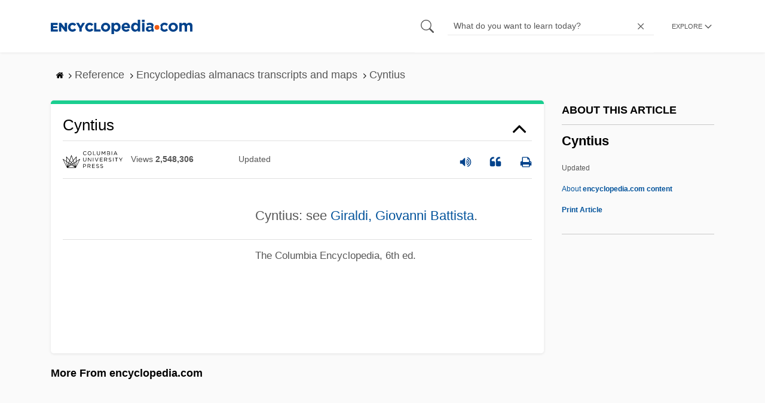

--- FILE ---
content_type: text/plain; charset=utf-8
request_url: https://ads.adthrive.com/http-api/cv2
body_size: 3086
content:
{"om":["013ofh5o","0929nj63","0iyi1awv","0lknz05s","0pycs8g7","0sm4lr19","0wk67bso","1","10011/140f603d0287260f11630805a1b59b3f","10011/7c4e417c23ab5a5c1377558d6e8ba25b","1011_74_18364062","1011_74_18364134","1011_74_18364243","10310289136970_579599725","10310289136970_594352012","1043_409_189408","11142692","11509227","11896988","12010080","12010084","12010088","12145808","12171239","12181250","124843_10","1610326728","1611092","1891/84805","1e3fzviw","1f6qgk36","1h7yhpl7","1ktgrre1","1kwnlx9s","206_549820","2132:45089307","2179:578606630524081767","2249:567996566","2249:650662457","2249:671934324","2249:702898377","2307:0lknz05s","2307:4etfwvf1","2307:8orkh93v","2307:9krcxphu","2307:a7w365s6","2307:amq35c4f","2307:bd5xg6f6","2307:bpecuyjx","2307:cuudl2xr","2307:ddr52z0n","2307:f3tdw9f3","2307:g749lgab","2307:h60hzvcs","2307:j0arc2ch","2307:joez40bp","2307:nmuzeaa7","2307:nx0p7cuj","2307:pi9dvb89","2307:plth4l1a","2307:po4st59x","2307:t73gfjqn","2307:wrjrnf4i","2307:x7xpgcfc","2307:z2zvrgyz","23t9uf9c","2409_15064_70_83464477","2409_15064_70_85445175","2409_15064_70_85445193","2409_15064_70_85808988","2409_15064_70_86683890","2409_15064_70_86698138","2409_25495_176_CR52153848","2409_25495_176_CR52153849","2409_25495_176_CR52178317","2409_25495_176_CR52186411","248485108","248496106","2540:3780066","25_53v6aquw","25_m2n177jy","25_ti0s3bz3","262808","2676:85802311","2676:86698143","2676:86739504","2676:87046810","2760:176_CR52092921","2760:176_CR52153848","2760:176_CR52153849","2760:176_CR52175339","2760:176_CR52178316","2760:176_CR52178317","2760:176_CR52186411","3018/6826e2acb7c346d9b943d6994f68acda","3018/d82a29a870e34608ba556666a7152b7c","31809564","31810016","33605623","34182009","3490:CR52223710","3658_104709_c9os9ajg","3658_104709_sz7mvm85","3658_136236_x7xpgcfc","3658_15761_mc163wv6","3658_175625_bsgbu9lt","3658_184142_T26517624","3658_203382_z2zvrgyz","3658_644013_rnvjtx7r","3658_87799_joez40bp","3658_87799_nc19qhri","381513943572","3LMBEkP-wis","3v2n6fcp","409_220363","409_220364","409_225978","409_226327","409_227223","409_228054","409_228055","409_230738","44023623","44629254","44_QZSLTHN7BNEINDAZ5M2Z3V","44_ZIWOKILJN5EW3OXMUHGYBV_300x250_1","44_ZIWOKILJN5EW3OXMUHGYBV_320x50_1","46uk7yb6","47869802","481703827","48284550","485027845327","4941614","497_44_ZIWOKILJN5EW3OXMUHGYBV_300x250_1","4fk9nxse","53v6aquw","54779847","549823","5504:203880","5510:quk7w53j","5510:v0lu1wc1","55726028","55763524","557_409_220344","557_409_220363","557_409_220364","557_409_235268","5626560649","56341213","564549740","58626147","587183202622605216","59817831","60f5a06w","61210708","61210719","61231626","61524915","618576351","61881631","618876699","619089559","61916211","61916223","61916225","61916227","61916229","61916233","61916243","61932920","62183726","6226527055","6250_66552_1112688573","628086965","628222860","628223277","628683371","628687043","628687460","628687463","628841673","629007394","629009180","629168001","629168010","629171202","62987257","6329020","651637461","6547_67916_Ww6wCQA009KSD9VlIx9c","680_99480_700109367","680_99480_700109379","680_99480_700109391","680_99480_700109393","680_99480_700109399","683738007","683738706","684493019","694912939","697189865","6dpe84vz","6ejtrnf9","6jrz15kl","700109399","705115233","705115263","705115442","705115523","705116521","705119942","705127202","709654809","70_86698138","7255_121665_dsp-404751","74243_74_18364062","74243_74_18364134","74_18364062","74_462792978","776749507575","77gj3an4","7imiw6gw","7qevw67b","7sf7w6kh","8152859","8152879","8160967","83446628","86087927","86434083","86434384","86434482","86991457","8b5u826e","8cq33uu4","8h0jrkwl","8mhdyvu8","8oadj1fy","8orkh93v","9057/0328842c8f1d017570ede5c97267f40d","9057/1ed2e1a3f7522e9d5b4d247b57ab0c7c","9057/211d1f0fa71d1a58cabee51f2180e38f","90_12452428","90_12452429","97_8193078","9cjkvhqm","9krcxphu","a7w365s6","ajnkkyp6","amq35c4f","b5idbd4d","b90cwbcd","bd5xg6f6","bpecuyjx","bsgbu9lt","bw5y4xkp","c0mw623r","c1hsjx06","ce17a6ey","cr-1oplzoysu9vd","cr-d4xmudpouatj","cr-g7ywwk2qvft","cr-h6q46o706lrgv2","cr-vu0tbhteuatj","cr223-a6rv4j3vt7tm2","cuudl2xr","cymho2zs","d7jlfyzd","da4ry5vp","ddr52z0n","dsugp5th","e2c76his","efvt03on","egbgqhyb","f3tdw9f3","fcn2zae1","fpbj0p83","g4iapksj","g749lgab","gjwam5dw","hffavbt7","hfqgqvcv","hy959rg7","i2aglcoy","iu5svso2","joez40bp","jzqxffb2","k2xfz54q","ke1mmurj","kfzuk5ip","kk5768bd","ldsdwhka","mc163wv6","mg18xwgu","n3egwnq7","njz1puqv","nx0p7cuj","o2s05iig","oo8yaihc","pagvt0pd","pi9dvb89","plth4l1a","poc1p809","pvgx7ymi","q9plh3qd","qqj2iqh7","qt09ii59","r0u09phz","rdutzfe8","rka8obw7","rnvjtx7r","s4s41bit","s4w0zwhd","t73gfjqn","t7d69r6a","ti0s3bz3","tvhhxsdx","u1jb75sm","u2x4z0j8","uf5rmxyz","ujl9wsn7","v0lu1wc1","v9jlapns","vdcb5d4i","vfnvolw4","vksepi8k","vnc30v3n","vwg10e52","wae6g102","wvuhrb6o","xdaezn6y","xtxa8s2d","y141rtv6","y47904lt","y5wqlp8j","ybfhxisi","zg3scue8","zqs7z6cq","zwzjgvpw","7979132","7979135"],"pmp":[],"adomains":["123notices.com","1md.org","about.bugmd.com","acelauncher.com","adameve.com","akusoli.com","allyspin.com","askanexpertonline.com","atomapplications.com","bassbet.com","betsson.gr","biz-zone.co","bizreach.jp","braverx.com","bubbleroom.se","bugmd.com","buydrcleanspray.com","byrna.com","capitaloneshopping.com","clarifion.com","combatironapparel.com","controlcase.com","convertwithwave.com","cotosen.com","countingmypennies.com","cratedb.com","croisieurope.be","cs.money","dallasnews.com","definition.org","derila-ergo.com","dhgate.com","dhs.gov","displate.com","easyprint.app","easyrecipefinder.co","ebook1g.peptidesciences.com","fabpop.net","familynow.club","filejomkt.run","fla-keys.com","folkaly.com","g123.jp","gameswaka.com","getbugmd.com","getconsumerchoice.com","getcubbie.com","gowavebrowser.co","gowdr.com","gransino.com","grosvenorcasinos.com","guard.io","hero-wars.com","holts.com","instantbuzz.net","itsmanual.com","jackpotcitycasino.com","justanswer.com","justanswer.es","la-date.com","lightinthebox.com","liverrenew.com","local.com","lovehoney.com","lulutox.com","lymphsystemsupport.com","manualsdirectory.org","meccabingo.com","medimops.de","mensdrivingforce.com","millioner.com","miniretornaveis.com","mobiplus.me","myiq.com","national-lottery.co.uk","naturalhealthreports.net","nbliver360.com","nikke-global.com","nordicspirit.co.uk","nuubu.com","onlinemanualspdf.co","original-play.com","outliermodel.com","paperela.com","paradisestays.site","parasiterelief.com","peta.org","photoshelter.com","plannedparenthood.org","playvod-za.com","printeasilyapp.com","printwithwave.com","profitor.com","quicklearnx.com","quickrecipehub.com","rakuten-sec.co.jp","rangeusa.com","refinancegold.com","robocat.com","royalcaribbean.com","saba.com.mx","shift.com","simple.life","spinbara.com","systeme.io","taboola.com","tackenberg.de","temu.com","tenfactorialrocks.com","theoceanac.com","topaipick.com","totaladblock.com","usconcealedcarry.com","vagisil.com","vegashero.com","vegogarden.com","veryfast.io","viewmanuals.com","viewrecipe.net","votervoice.net","vuse.com","wavebrowser.co","wavebrowserpro.com","weareplannedparenthood.org","xiaflex.com","yourchamilia.com"]}